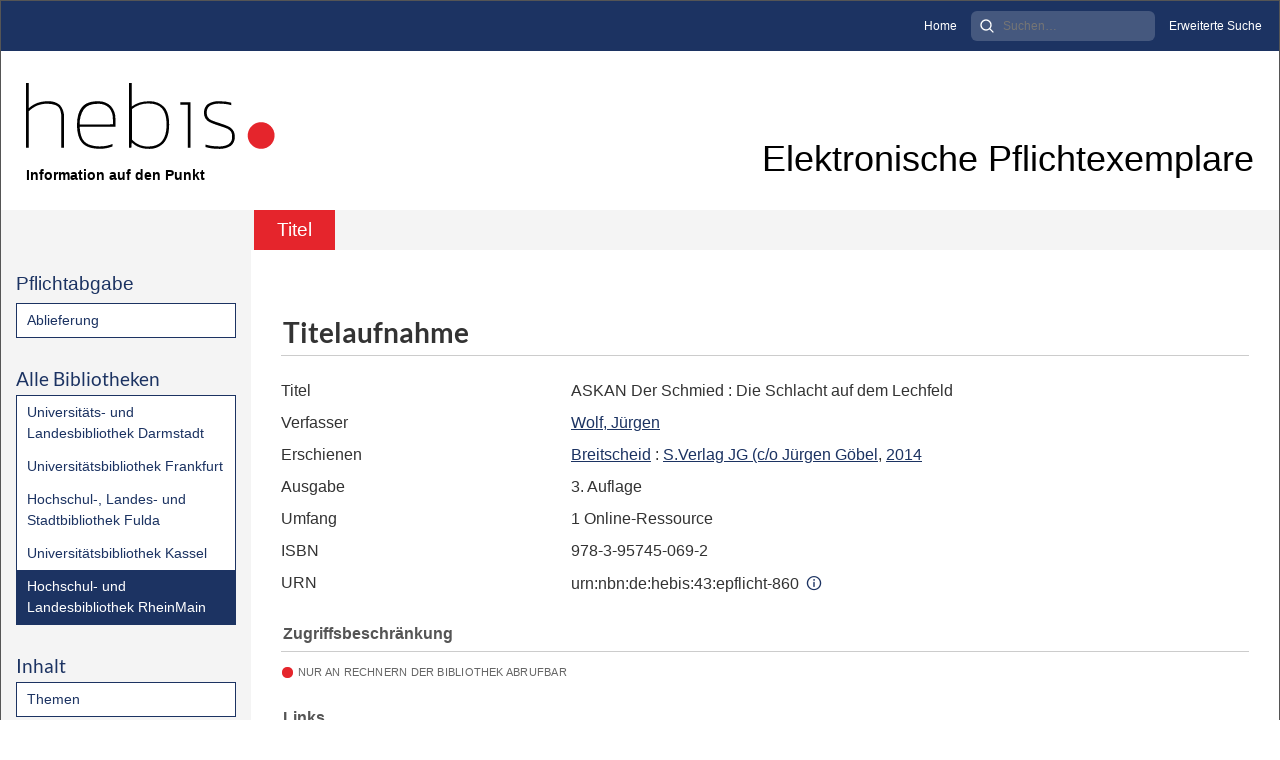

--- FILE ---
content_type: text/html;charset=utf-8
request_url: https://epflicht-hessen.hebis.de/hlbrm/19683
body_size: 4955
content:
<!DOCTYPE html>
<html lang="de"><head><title>Hochschul- und Landesbibliothek RheinMain / ASKAN Der Schmied</title><meta name="twitter:image" content="http://epflicht-hessen.hebis.de/hlbrm/download/webcache/304/"><meta name="twitter:title" content="Wolf, J&#252;rgen: ASKAN Der Schmied&#160;: Die Schlacht auf dem Lechfeld. Breitscheid : S.Verlag JG (c/o J&#252;rgen G&#246;bel, 2014"><meta property="og:site" content="Hochschul- und Landesbibliothek RheinMain"><meta property="og:url" content="http://epflicht-hessen.hebis.de/hlbrm/19683"><meta property="og:type" content="book"><meta property="og:title" content="ASKAN Der Schmied : Die Schlacht auf dem Lechfeld"><meta property="og:author" content="Wolf, J&#252;rgen"><meta property="book:release_date" content="2014"><meta property="og:image" content="http://epflicht-hessen.hebis.de/hlbrm/download/webcache/304/"><meta property="og:image:width" content="304"><meta property="og:image:height" content="NaN"><meta http-equiv="Content-Type" content="xml; charset=UTF-8"><meta name="viewport" content="width = device-width, initial-scale = 1"><meta name="description" content="Hochschul- und Landesbibliothek RheinMain. Wolf, J&#252;rgen: ASKAN Der Schmied&#160;: Die Schlacht auf dem Lechfeld. Breitscheid : S.Verlag JG (c/o J&#252;rgen G&#246;bel, 2014"><meta lang="de" content=""><link rel="shortcut icon" href="/hlbrm/domainimage/favicon.ico" type="image/x-icon"><link rel="alternate" type="application/rss+xml" title="Hochschul- und Landesbibliothek RheinMain" href="/hlbrm/rss"><link type="text/css" href="/css/hebis-balancer_front2.hebhlbrmpc_content.css?2285450434866557048" rel="stylesheet"><script src="/thirdparty/jquery-3.6.0.min.js">&#160;</script><script defer src="/static/scripts/main.js">&#160;</script><script defer src="/static/scripts/common.js">&#160;</script><script defer src="/static/scripts/titleinfo.js">&#160;</script><script src="/domainresource/bootstrap.bundle.min.js"> </script><script src="/domainresource/scripts.js"> </script><link rel="stylesheet" href="/domainresource/bootstrap.min.css"><link rel="stylesheet" href="/domainresource/fontawesome.min.css"><link rel="stylesheet" href="/domainresource/styles.css"></head><body style="height:100%" class="bd-guest   bd-tableLayout  bd-r-hebis bd-m- bd-hebhlbrmpc  bd-epflicht bd-content bd-portal bd-metadata bd-portal-titleinfo bd-metadata-titleinfo bd-content-titleinfo bd-content-titleinfo-19683 bd-list-rows bd-ebook"><span style="display:none" id="meta"><var id="tree">&#160;<var id="timeout" value="3600" class=" sessionsys"> </var><var id="name" value="hebhlbrmpc" class=" domain"> </var><var id="relativeRootDomain" value="hebis" class=" domain"> </var><var id="pathinfo" value="/hlbrm/id/19683" class=" request"> </var><var id="fulldata" value="false" class=" domain"> </var><var id="search-linkDetailedsearchScope" value="domain" class=" templating"> </var><var id="class" value="content" class=" request"> </var><var id="classtype" value="portal" class=" request"> </var><var id="tab" value="titleinfo" class=" request"> </var><var id="id" value="19683" class=" request"> </var><var id="leftColToggled" value="false" class=" session"> </var><var id="facetFilterToggled" value="false" class=" session"> </var><var id="topheight" value="80" class=" session"> </var><var id="bottomheight" value="20" class=" session"> </var><var id="bodywidth" value="1000" class=" session"> </var><var id="centercolwidth" value="0" class=" session"> </var><var id="middlerowheight" value="476" class=" session"> </var><var id="numberOfThumbs" value="20" class=" session"> </var><var id="clientwidth" value="1000" class=" session"> </var><var id="fullScreen" value="false" class=" session"> </var><var id="staticWidth" value="false" class=" session"> </var><var id="rightcolwidth" value="220" class=" session"> </var><var id="leftcolwidth" value="200" class=" session"> </var><var id="zoomwidth" value="600" class=" session"> </var><var id="mode" value="w" class=" session"> </var><var id="initialized" value="true" class=" session"> </var><var id="sizes" value="128,1200,2000,0,1000,304,1504,504,800" class=" webcache"> </var><var id="availableZoomLevels" value="304,504,800,1000,1504,2000" class=" webcache"> </var><var id="js-toggleMobileNavi" value="None" class=" templating"> </var><var id="fullscreen-fullzoomOnly" value="false" class=" templating"> </var><var id="css-mobileMin" value="992px" class=" templating"> </var><var id="tei-on" value="false" class=" templating"> </var><var id="search-alertIfEmpty" value="true" class=" templating"> </var><var id="search-quicksearchScope" value="domain" class=" templating"> </var><var id="search-toggleListMinStructs" value="3" class=" templating"> </var><var id="search-highlightingColor" value="00808066" class=" templating"> </var><var id="layout-wrapperMargins" value="body" class=" templating"> </var><var id="layout-useMiddleContentDIV" value="false" class=" templating"> </var><var id="layout-navPortAboveMiddleContentDIV" value="false" class=" templating"> </var><var id="navPort-align" value="top" class=" templating"> </var><var id="navPort-searchTheBookInit" value="closed" class=" templating"> </var><var id="navPath-pageviewStructureResize" value="js" class=" templating"> </var><var id="layout-useLayout" value="tableLayout" class=" templating"> </var><var id="listNavigation-keepToggleState" value="false" class=" templating"> </var><var id="fullscreen-mode" value="None" class=" templating"> </var><var id="groups" value="guest" class=" user"> </var></var><var id="client" value="browser">&#160;</var><var id="guest" value="true">&#160;</var><var class="layout" id="colleft" value="titleinfo,">&#160;</var><var class="layout" id="colright" value="">&#160;</var></span><table cellpadding="0" cellspacing="0" id="cont"><tr id="rowTop"><td class="tdTop" id="tdTop"><a class="screenreaders" href="#leftParts">zum Hauptmen&#252;</a><a class="screenreaders" href="#centerParts">zum Inhalt</a><header role="banner" class=""><div id="defaultTop" class="wiki wiki-top defaultTop wiki-defaultTop defaultTop "><div class="header-custom">
    <div class="module module-metanav d-none d-lg-block">
        <div class="container-fluid meta-container">
            <ul>
                <li class="meta-item">
                    <a class="meta-link" href="/" title="Startseite">Home</a>
                </li>
                <li class="meta-item">
                    <form method="get" action="/hlbrm/search/quick" class="module module-searchinput">
                        <input class="searchinput" minlength="2" required="" type="search" name="query" placeholder="Suchen&#8230;" aria-label="Search">
                        <button class="search-submit" type="submit" title="Suchen"><img src="/domainresource/search.svg" alt="Suche" class="img-fluid"></button></form>
                    
                </li>
                <li class="meta-item">
                    <a class="meta-link" href="/hlbrm/search/" title="Erweiterte Suche">Erweiterte Suche</a>
                </li>
            </ul>
        </div>
    </div>
    <div class="container-fluid title-container">
        <div class="row">
            <div class="col-6 col-md-4 col-lg-3">
                <div class="logo">
                    <a href="/" title="hebis ePflicht Hessen Startseite">
                        <div class="logo-image">
                            <img src="/domainresource/logo-hebis.svg" alt="hebis ePflicht Hessen" class="img-fluid">
                        </div>
                        <div class="logo-title">
                            <span class="subtitle">Information auf den Punkt</span>
                        </div>
                    </a>
                </div>
            </div>
            <div class="col-6 col-md-8 col-lg-9 d-flex align-items-end justify-content-end">
                <div class="page-title">
                    Elektronische Pflichtexemplare
                </div>
            </div>
        </div>
    </div>
</div></div><nav class="navPort   "><ul id="navPort" class="nav-inline navPort-metadata navPort-content-titleinfo"><li class="viewCtrl_sel  tab-titleinfo firstCtrl tab-metadata-titleinfo" id="tab-content-titleinfo"><span>Titel</span></li><span style="font-size:0px">&#160;</span></ul></nav></header></td></tr><tr class="rowMiddle" id="rowMiddle"><td><table height="100%" cellpadding="0" cellspacing="0" id="middleContent"><tr><td id="colleft" class="colleft" style="height:100%"><a class="screenreaders" name="leftParts">&#160;</a><div id="leftContent"><nav role="navigation"><section><div class="menusection menuboxDeliverer"><div class="menuheader menuheaderDeliveryProcess">Pflichtabgabe</div><div class="menubox menuboxDeliverer menuboxDelivererLogin"><a href="/hlbrm/publisher">Ablieferung</a></div></div></section><section><div class="menusection domainBox"><h4 class="menuheader" id="menuheaderDomainbox"><div>Alle Bibliotheken</div></h4><div class="menubox menubox menuboxDomainbox menuboxDomainbox-flat "><ul class="vl-nav nav"><li><a class="hebis-child hebulbdapc " href="/ulbda">Universit&#228;ts- und Landesbibliothek Darmstadt</a></li><li><a class="hebis-child hebubffmpc " href="/ubffm">Universit&#228;tsbibliothek Frankfurt</a></li><li><a class="hebis-child hebhlbfdpc " href="/hlbfd">Hochschul-, Landes- und Stadtbibliothek Fulda</a></li><li><a class="hebis-child hebubkspc " href="/ubkl">Universit&#228;tsbibliothek Kassel</a></li><li><a class="hebis-child hebhlbrmpc sel " href="/hlbrm">Hochschul- und Landesbibliothek RheinMain</a></li></ul></div></div></section><section><div id="firstClassificationLevel" class="menusection"><h4 class="menuheader" id=""><div>Inhalt</div></h4><div class="menubox menubox"><ul class="vl-nav nav"><li><a class="submenu first " href="/nav/classification/8416231">Themen</a></li></ul></div></div></section><section><div class="menusection menusection-selectIndex"><h4 class="menuheader" id="menuboxSelectIndexHeader"><div>Listen</div></h4><div class="menubox menubox" id="menuboxSelectIndexBox"><ul class="vl-nav nav"><li><a class="" href="/hlbrm/nav/history">Neuzug&#228;nge</a></li><li><a class="index-title " href="/hlbrm/nav/index/title">Titel</a></li><li><a class="index-name " href="/hlbrm/nav/index/name">Autor / Beteiligte</a></li><li><a class="index-place " href="/hlbrm/nav/index/place">Ort</a></li><li><a class="index-printer-publisher " href="/hlbrm/nav/index/printer-publisher">Verlage</a></li><li><a class="index-date last" href="/hlbrm/date/list">Zeitung nach Datum ausw&#228;hlen</a></li></ul></div></div></section><section><div class="menusection menusection-clouds"><h4 class="menuheader" id="menuboxCloudsHeader"><div>Clouds</div></h4><div class="menubox menubox" id="menuboxCloudsBox"><ul class="vl-nav nav"><li><a class="cloud-place  first" href="/hlbrm/nav/cloud/place">Orte</a></li><li><a class="cloud-name " href="/hlbrm/nav/cloud/name">Autoren / Beteiligte</a></li><li><a class="cloud-publisher " href="/hlbrm/nav/cloud/publisher">Verlage</a></li><li><a class="cloud-date  last" href="/hlbrm/nav/cloud/date">Jahre</a></li></ul></div></div></section>
                <section>
                    <div class="menuheader">&#160;</div>
                    <div class="menubox" id="menuboxContact">
                        <a id="linkImprint" class=" textlink" href="/hlbrm/wiki/imprint">Impressum</a>
                    </div>
                </section>
            </nav></div></td><td id="colmain" class="colmain" valign="top" style="height:100%"><main role="main"><img alt="" style="position:absolute;left:-9999px" id="cInfo" width="0" height="0"><div id="div-titleinfo" class="datacol  type_ebook"><table id="titleinfo" cellpadding="0" cellspacing="0" width="100%"><tr><td id="td-titleInfoMetadata"><table id="titleInfoMetadata" class="titleInfo" cellspacing="0" cellpadding="0"><tr><td colspan="2" class="tdMainheader" id="mainheaderTitleData"><h1 class="mainheader " id=""><div class="headertext "><div id="">Titelaufnahme</div></div></h1></td></tr><tr><td><ul class="nav"><tr id="mods_titleInfoTitleNotType"><td class="name title ">Titel</td><td class="value title "><div class="valueDiv"><span class="mods-title">ASKAN Der Schmied<span class="sep-mods-resttitle"> : </span></span><span class="mods-resttitle"><span class="mods-subtitle">Die Schlacht auf dem Lechfeld</span><span class="mods-part"></span></span></div></td></tr><tr id="mods_name-roleTerm_Author"><td class="name mods_name">Verfasser</td><td class="value mods_name"><span class="mods-name"><a id="bib.personalName" class="personalName" href="/hlbrm/search?operation=searchRetrieve&amp;query=bib.personalName%3D%22Wolf%2C%20J%C3%BCrgen%22%20and%20vl.domain%3Dhebhlbrmpc%20sortBy%20dc.title%2Fasc" title="Suche nach: Autor / Beteiligte = Wolf, J&#252;rgen">Wolf, J&#252;rgen</a></span> </td></tr><tr id="mods_originInfoNotEditionElectronicEdition"><td class="name ">Erschienen</td><td class="value "><a id="bib.originPlace" class="" href="/hlbrm/search?operation=searchRetrieve&amp;query=(bib.originPlace%3D%22Breitscheid%22)%20and%20vl.domain%3Dhebhlbrmpc%20sortBy%20dc.title%2Fasc" title="Suche nach: Ort = Breitscheid">Breitscheid</a> : <a id="vl.printer-publisher" class="" href="/hlbrm/search?operation=searchRetrieve&amp;query=(vl.printer-publisher%3D%22S.Verlag%20JG%20(c%2Fo%20J%C3%BCrgen%20G%C3%B6bel%22)%20and%20vl.domain%3Dhebhlbrmpc%20sortBy%20dc.title%2Fasc" title="Suche nach: Verlage = S.Verlag JG (c/o J&#252;rgen G&#246;bel">S.Verlag JG (c/o J&#252;rgen G&#246;bel</a>, <a id="dc.date" class="" href="/hlbrm/search?operation=searchRetrieve&amp;query=dc.date%3D%222014%22%20and%20vl.domain%3Dhebhlbrmpc%20sortBy%20dc.title%2Fasc" title="Suche nach: Jahr = 2014">2014</a></td></tr><tr id="mods_Edition"><td class="name ">Ausgabe</td><td class="value "><div class="valueDiv">3. Auflage</div></td></tr><tr id="mods_physicalDescriptionExtent"><td class="name ">Umfang</td><td class="value "><span class="mods-extent">1 Online-Ressource</span> </td></tr><tr id="mods_identifierIsbn"><td class="name ">ISBN</td><td class="value ">978-3-95745-069-2</td></tr><tr id="mods_IdentifierUrn"><td class="name ">URN</td><td class="value "><span>urn:nbn:de:hebis:43:epflicht-860&#160;</span><a class="vlIcon" href="/hlbrm/wiki/identifier/urnresolving?urn=urn:nbn:de:hebis:43:epflicht-860"><span class="ln-ico ln-info"></span></a></td></tr></ul></td></tr></table><table class="titleInfo " id="titleInfoRestrictioninfo" cellspacing="0"><tr><td colspan="2" class="tdSubheader"><div class="subheader" role="heading">Zugriffsbeschr&#228;nkung</div></td></tr><tr><td colspan="2"><span class="infoFly  licenseInfo allowed-false"><span class="licenseInfo-indicator licenseInfo-indicator-allowed-false licenseInfo-indicator-vlreader-false">&#160;</span><span class="licenseInfo-accessmsg">Nur an Rechnern der Bibliothek abrufbar</span></span></td></tr></table><table class="titleInfo " id="titleInfoLinkActions" cellspacing="0"><tr><td colspan="2" class="tdSubheader"><div class="subheader" role="heading">Links</div></td></tr><tr><td colspan="2"><tr><td class="name titleinfoLinkAction">Nachweis</td><td id="titleinfoLinksOpac" class="value titleinfoLinkAction"><div class="opacLink" style="padding-bottom:0"><span class="ln-ico ln-info"></span><span class="hide-underlined">&#160;</span><a href="http://cbsopac.rz.uni-frankfurt.de/CMD?ACT=SRCHA&amp;IKT=6015&amp;DB=2.1&amp;TRM=ppn:438482204" target="_blank" class="external"><span>Hessisches Bibliotheks- und Informationssystem (hebis)</span></a></div></td></tr></td></tr></table><table class="titleInfo " id="titleInfoClassification" cellspacing="0"><tr><td colspan="2" class="tdSubheader"><div class="subheader" role="heading">Klassifikation</div></td></tr><tr><td colspan="2"><div class="titleInfoClassification"><tr class="linkedAncestorStructureAxis hebis"><td class="classificationLinks"><nav role="navigation"><a class="item pos1 hebis" href="/hlbrm/nav/classification/8416231">Themen</a> <span class="next pos2"> &#8594; </span><a class="item pos2 hebis" href="/hlbrm/nav/classification/8301">Themen</a> <span class="next pos3"> &#8594; </span><a class="item pos3 hebis" href="/hlbrm/nav/classification/8386">Literatur</a> <span class="next pos4"> &#8594; </span><a class="item pos4 hebis" href="/hlbrm/nav/classification/8390">Deutsche Literatur</a> </nav></td></tr></div></td></tr></table><table class="titleInfo " id="displayLicenseInfo" cellspacing="0"><tr><td colspan="2" class="tdSubheader"><div class="subheader" role="heading">Lizenz-/Rechtehinweis</div></td></tr><tr><td colspan="2"><tr><td class="name licenseTerms"><img title="Urheberrechtsschutz (InC 1.0)" src="https://rightsstatements.org/files/buttons/InC.dark-white-interior.svg" class="license-img rsorg"></td><td id="" class="value licenseTerms"><a href="https://rightsstatements.org/vocab/InC/1.0/" target="_blank" rel="license">Urheberrechtsschutz 1.0</a></td></tr></td></tr></table></td></tr></table></div><var id="publicationID" value="19683" class="zoomfullScreen"> </var><var id="mdlistCols" value="false"> </var><var id="isFullzoom" value="false" class="zoomfullScreen"> </var><var id="employsPageview" value="true" class="pagetabs"> </var><var id="webcacheSizes" value="128,304,504,800,1000,1200,1504,2000"> </var><var id="navLastSearchUrl" value=""> </var></main></td></tr></table></td></tr><tr id="rowBottom"><td class="footer" id="footer"><footer role="contentinfo" class=""><div id="custom-footer" class="wiki wiki-bottom custom-footer wiki-custom-footer customFooter "><div class="custom-footer d-print-none">
  <div class="container-fluid">
    <div class="row">
      <div class="col col-12 col-md-9 d-flex align-items-center copyright">&#169; 2025 hebis-Verbundzentrale</div>
    </div>
  </div>
  <div class="barcode-footer">
    <img class="standard" src="/domainresource/barcode_footer.svg" alt="barcode">
    <img class="kons" src="/domainresource/barcode_footer_kons.svg" alt="barcode">
  </div>
</div></div><div class="footerContent" id="footerContent"><span class="f-links-vls"><a id="footerLinkVLS" target="_blank" href="http://www.semantics.de/produkte/visual_library/">Visual Library Server 2026</a></span></div></footer></td></tr></table></body></html>

--- FILE ---
content_type: image/svg+xml
request_url: https://epflicht-hessen.hebis.de/domainresource/barcode_footer_kons.svg
body_size: 400
content:
<?xml version="1.0" encoding="UTF-8"?>
<!-- Generator: Adobe Illustrator 24.0.2, SVG Export Plug-In . SVG Version: 6.00 Build 0)  -->
<svg version="1.1" id="Ebene_1" xmlns="http://www.w3.org/2000/svg" xmlns:xlink="http://www.w3.org/1999/xlink" x="0px" y="0px" viewBox="0 0 1920 24" preserveAspectRatio="none" style="enable-background:new 0 0 1920 24;" xml:space="preserve">
<style type="text/css">
	.st0{fill-rule:evenodd;clip-rule:evenodd;fill:#8B8D8C;}
	.st1{fill-rule:evenodd;clip-rule:evenodd;fill:#212220;}
	.st2{fill-rule:evenodd;clip-rule:evenodd;fill:#821C28;}
	.st3{fill-rule:evenodd;clip-rule:evenodd;fill:#DFE0E0;}
</style>
<g>
	<polygon id="Fill-2" class="st0" points="343.1,0 343.1,24 703.5,24 703.5,0  "/>
	<polygon id="Fill-1" class="st1" points="479,24 646,24 646,0 479,0  "/>
	<polygon id="Fill-4" class="st2" points="696,24 1212.5,24 1212.5,0 696,0  "/>
	<path class="st3" d="M0,24h352V0H0V24z M1206,24h714V0h-714V24z"/>
</g>
</svg>